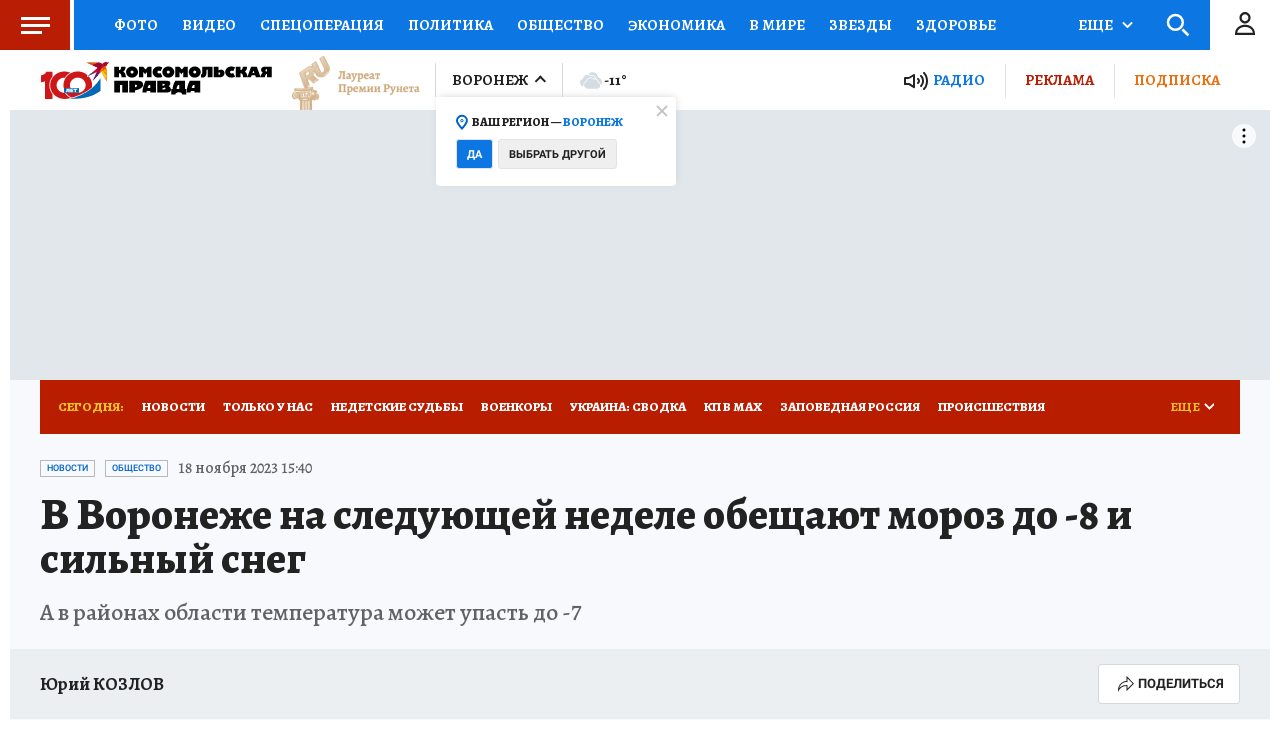

--- FILE ---
content_type: text/html
request_url: https://tns-counter.ru/nc01a**R%3Eundefined*kp_ru/ru/UTF-8/tmsec=kp_ru/683556160***
body_size: -71
content:
DE9B6E0A6972D57EX1769133438:DE9B6E0A6972D57EX1769133438